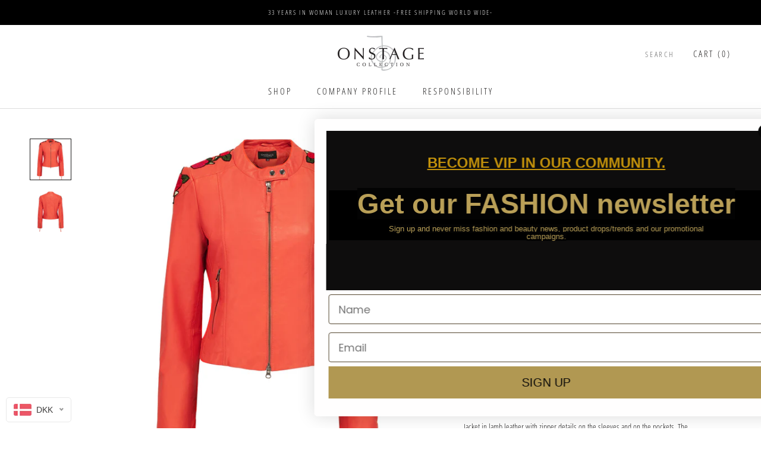

--- FILE ---
content_type: text/html; charset=utf-8
request_url: https://sapi.negate.io/script
body_size: -383
content:
N5s7rhOKwphDgfVqkYRwevX2GjlqaphhFZHYJ9HLlyFDNEbF8NBXsU83n+Khw4BSJXDtSPxjWuPSv6vnFa28ODw=